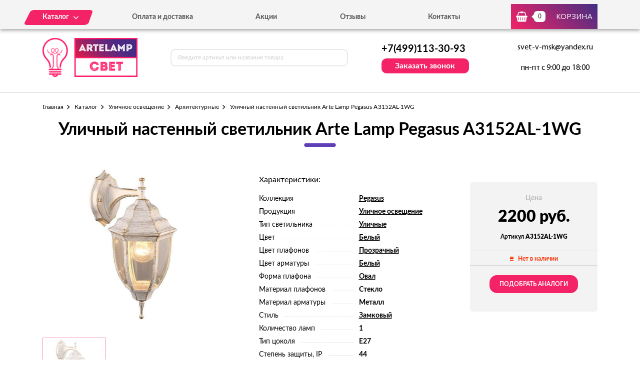

--- FILE ---
content_type: text/html; charset=UTF-8
request_url: https://artelamp-svet.ru/tovar/a3152al-1wg-ulichnyi-nastennyi-svetilnik-arte-lamp-pegasus-a3152al-1wg
body_size: 6288
content:
<!DOCTYPE html>
<html lang="ru">
<head>
  <meta charset="utf-8">

  <title>Уличный настенный светильник Arte Lamp Pegasus A3152AL-1WG - можно купить по цене 2200 руб. в нашем интернет-магазине с доставкой от 0 руб.</title>
  <meta name="description" content="Уличный настенный светильник Arte Lamp Pegasus A3152AL-1WG" />
  <meta name="keywords" content="Уличный настенный светильник Arte Lamp Pegasus A3152AL-1WG" />

  <link rel="shortcut icon" href="/img/favicon.ico" type="image/x-icon">
  <meta http-equiv="X-UA-Compatible" content="IE=edge">
  <meta name="viewport" content="width=device-width, initial-scale=1, maximum-scale=1">
  <meta name = "format-detection" content = "telephone=no">
  <link href="https://fonts.googleapis.com/css?family=Montserrat:400,600,700,800|Open+Sans|Roboto&amp;subset=cyrillic" rel="stylesheet">
  <link rel="stylesheet" href="/libs/fancybox/jquery.fancybox.css">
  <link rel="stylesheet" href="/libs/swiper/swiper.css">
  <link rel="stylesheet" href="/libs/jquery-ui/jquery-ui.min.css">
  <link rel="stylesheet" href="/libs/jQueryFormStylerMaster/jquery.formstyler.css">
  <link rel="stylesheet" href="/css/normalize.css">
  <link rel="stylesheet" href="/css/fonts.css">
  <link rel="stylesheet" href="/css/main.css">
</head><body>

<div class="site-wrap">
    <header class="main-header">
        <div class="main-header-wrap1">
            <div class="container">
                <div class="main-header-flex-container1">
                    <nav class="main-header-nav"><ul class="main-header-list" id="menu1"><li class="link-menu"><a href='/katalog' class=""><span>Каталог</span></a><ul style="display: none" class="hidden_list1 menu-style1"><li><a href='/katalog/bra-i-podsvetki' class="">Бра и подсветки</a></li><li><a href='/katalog/lyustry' class="">Люстры</a></li><li><a href='/katalog/nastolnye-lampy' class="">Настольные лампы</a></li><li><a href='/katalog/svetilniki' class="">Светильники</a></li><li><a href='/katalog/spoty' class="">Споты</a></li><li><a href='/katalog/torshery' class="">Торшеры</a></li><li><a href='/katalog/ulichnoe-osveshchenie' class="">Уличное освещение</a></li></ul></li><li><a href='/oplata-i-dostavka' class="">Оплата и доставка</a></li><li><a href='/akcii' class="">Акции</a></li><li><a href='/otzyvy' class="">Отзывы</a></li><li><a href='/kontakty' class="">Контакты</a></li></ul></nav>
                    <div class="main-header-bascket-wrap">
                        <a href="/cart" class="main-header-bascket fancybox">
                            <b id="top_basket">0</b>
                            <span>Корзина</span>
                        </a>
                    </div>
                    <div class="menuToggle"></div>
                </div>
            </div>
            <div class="menu"><ul class="menu-list1"><li><a href='/katalog' class="mobdop ">Каталог</a><ul class="menu-list2"><li><a href='/katalog/bra-i-podsvetki' class="">Бра и подсветки</a></li><li><a href='/katalog/lyustry' class="">Люстры</a></li><li><a href='/katalog/nastolnye-lampy' class="">Настольные лампы</a></li><li><a href='/katalog/svetilniki' class="">Светильники</a></li><li><a href='/katalog/spoty' class="">Споты</a></li><li><a href='/katalog/torshery' class="">Торшеры</a></li><li><a href='/katalog/ulichnoe-osveshchenie' class="">Уличное освещение</a></li></ul></li><li><a href='/oplata-i-dostavka' class="">Оплата и доставка</a></li><li><a href='/akcii' class="">Акции</a></li><li><a href='/otzyvy' class="">Отзывы</a></li><li><a href='/kontakty' class="">Контакты</a></li></ul></div>
        </div>
        <div class="main-header-wrap2">
            <div class="container">
                <div class="main-header-flex-container2">
                    <a href="/" class="main-header-logo">
                        <img src="/images/info/logo_1575984690.png" alt="Логотип">
                    </a>
                    <div class="main-header-serch">
                        <form action="/search" class="main-header-search-form" method="GET" id="topcleversearch">
                            <input type="search" name="q" id="queryfastclever" placeholder="Введите артикул или название товара">
                            <button class="search-btn" type="submit"></button>
                        </form>
                    </div>
                    <div class="main-header-feedback">
                        <div class="main-header-feedback-wrap1">
                            <a href="tel:+7(499)113-30-93" class="main-header-tel">+7(499)113-30-93</a>
                        </div>
                        <div class="main-header-feedback-wrap2">
                            <a data-fancybox data-src="#popup-feedback-fancybox" class="btn1">Заказать звонок</a>
                        </div>
                    </div>
                    <div class="main-header-info">
                        <a href="mailto:svet-v-msk@yandex.ru">svet-v-msk@yandex.ru</a>
                        <span>пн-пт с 9:00 до 18:00</span>
                    </div>
                </div>
            </div>
        </div>
    </header>    <main>
        <section class="product">
    <div class="container">
        <ul class="breadcrumbs-list">
<li><a href="/">Главная</a></li><li><a href="/katalog" title="">Каталог</a></li><li><a href="/katalog/ulichnoe-osveshchenie" title="Уличное освещение, Уличное освещение цена, Уличное освещение купить, Уличное освещение недорого">Уличное освещение</a></li><li><a href="/katalog/arhitekturnye" title="Архитектурные, Архитектурные цена, Архитектурные купить, Архитектурные недорого">Архитектурные</a></li><li>Уличный настенный светильник Arte Lamp Pegasus A3152AL-1WG</li></ul>        <h1>Уличный настенный светильник Arte Lamp Pegasus A3152AL-1WG</h1>
        <div class="product-flex-wrap">
            <div class="product-wrap1">
                <div class="product-tabs-wrap"><div style="" class="product-tab block_content1" id="product-tab1">
                        <img src="/images/tovars/1256/d2936b2ac9ecd9b4d4ded46eb8cfd170.jpeg" alt="Фото">
                    </div></div>
                <ul class="tab_list1"><li><a class="active" data-src="#product-tab1">
                            <img src="/images/tovars/1256/small_d2936b2ac9ecd9b4d4ded46eb8cfd170.jpeg" alt="Фото">
                        </a></li></ul>
            </div>            <div class="product-wrap2">
                <span class="text3">Характеристики:</span>
                <ul class="product-list1">
                    <li><span>Коллекция</span><i></i><b><a href="/tovary/kollekciya/pegasus">Pegasus</a></b></li><li><span>Продукция</span><i></i><b><a href="/tovary/produkciya/ulichnoe-osveshchenie">Уличное освещение</a></b></li><li><span>Тип светильника</span><i></i><b><a href="/tovary/tip-svetilnika/ulichnye">Уличные</a></b></li><li><span>Цвет</span><i></i><b><a href="/tovary/cvet/belyi">Белый</a></b></li><li><span>Цвет плафонов</span><i></i><b><a href="/tovary/cvet-plafonov/prozrachnyi">Прозрачный</a></b></li><li><span>Цвет арматуры</span><i></i><b><a href="/tovary/cvet-armatury/belyi">Белый</a></b></li><li><span>Форма плафона</span><i></i><b><a href="/tovary/forma-plafona/oval">Овал</a></b></li><li><span>Материал плафонов</span><i></i><b>Стекло</b></li><li><span>Материал арматуры</span><i></i><b>Металл</b></li><li><span>Стиль</span><i></i><b><a href="/tovary/stil/zamkovyi">Замковый</a></b></li><li><span>Количество ламп</span><i></i><b>1</b></li><li><span>Тип цоколя</span><i></i><b>E27</b></li><li><span>Степень защиты, IP</span><i></i><b>44</b></li><li><span>Виды материалов</span><i></i><b>Металлические</b></li>                </ul>
            </div>
            <input type="hidden" id="price_am_1256" value="2200">
            <div class="product-wrap3">
                <span class="text1">Цена</span>
                                <b>2200 руб.</b>
                <i>Артикул <strong>A3152AL-1WG</strong></i>
                <div class="product-availability off">
                    <span>Нет в наличии</span>
                </div>
                                    <a class="btn3" onclick="find_similar(1256);">Подобрать аналоги</a>
                            </div>
        </div>

        <div id="similar_div"></div>

        <div class="product-tab-wrap">
            <ul class="tab_list2">
                <li>
                    <a class="active" data-src="#product-tab-info1">Характеристики</a>
                </li>
                <li>
                    <a data-src="#product-tab-info2">описание товара</a>
                </li>
            </ul>
            <div class="product-tab-info-wrap">
                <div class="product-tab-info product-tab-info-1 block_content2" id="product-tab-info1">
                    <ul class="product-tab-info-list">
                        <li><span>Производитель</span><b>Arte Lamp</b></li><li><span>Страна-производитель</span><b>Италия</b></li><li><span>Коллекция</span><b><a href="/tovary/kollekciya/pegasus">Pegasus</a></b></li><li><span>Продукция</span><b><a href="/tovary/produkciya/ulichnoe-osveshchenie">Уличное освещение</a></b></li><li><span>Тип светильника</span><b><a href="/tovary/tip-svetilnika/ulichnye">Уличные</a></b></li><li><span>Цвет</span><b><a href="/tovary/cvet/belyi">Белый</a></b></li><li><span>Цвет плафонов</span><b><a href="/tovary/cvet-plafonov/prozrachnyi">Прозрачный</a></b></li><li><span>Цвет арматуры</span><b><a href="/tovary/cvet-armatury/belyi">Белый</a></b></li><li><span>Форма плафона</span><b><a href="/tovary/forma-plafona/oval">Овал</a></b></li><li><span>Материал плафонов</span><b>Стекло</b></li><li><span>Материал арматуры</span><b>Металл</b></li><li><span>Стиль</span><b><a href="/tovary/stil/zamkovyi">Замковый</a></b></li><li><span>Ширина, мм</span><b>160</b></li><li><span>Высота, мм</span><b>360</b></li><li><span>Глубина, мм</span><b>180</b></li><li><span>Количество ламп</span><b>1</b></li><li><span>Тип лампочки (основной)</span><b>Накаливания</b></li><li><span>Мощность лампы, W</span><b>60</b></li><li><span>Общая мощность, W</span><b>60</b></li><li><span>Напряжение, V</span><b>230</b></li><li><span>Площадь освещения, м2</span><b>3,4</b></li><li><span>Тип цоколя</span><b>E27</b></li><li><span>Степень защиты, IP</span><b>44</b></li><li><span>Виды материалов</span><b>Металлические</b></li>                    </ul>
                </div>
                <div style="display: none;" class="product-tab-info product-tab-info-2 block_content2" id="product-tab-info2">
                    <center>
В интернет-магазине Artelamp-svet.ru Вы можете приобрести продукцию итальянского известного бренда Arte Lamp.

Уличный светильник Arte Lamp A3152AL-1WG – признанная модель стиля “Замковый“. 

Относится к образцовой коллекции Pegasus.  Искусный уличный светильник Arte Lamp A3152AL-1WG подойдет для разных интерьеров. Для долгой работы устройства, Arte Lamp рекомендует использовать лампы с цоколем E27. 

Главным цветом данного роскошного светильника является – белый. Плафоны сделаны из материала – стекло. Арматура выполнена мастерски и прослужит длительно, ведь сделана из металла.  

Вы можете приобрести уличный светильник Arte Lamp A3152AL-1WG по приемлемой цене – всего 2200 рублей!

Более 1000 довольных клиентов! Высокое качество продукции!
</center>                 </div>
            </div>
        </div>

                <div class="product-title">Похожие товары</div>
        <div class="product-slider">
            <div class="swiper-container swiper-container2">
                <div class="swiper-wrapper">

                    <div class="swiper-slide">
								<div class="goods-item">
									<div class="goods-img">
										<img data-src="/images/tovars/1257/small_5614f4824d4b19e5962801bded4875d6.jpeg" src="/images/tovars/nofoto.png" alt="Фото товара">
										<a data-fancybox data-src="#popup-view-fancybox" onclick="setfast(1257);">
											<span>Быстрый просмотр</span>
										</a>
									</div>
									<div class="goods-text">
										<div class="goods-text-wrap1">
											<h3><a href="/tovar/a3151so-1wg-ulichnyi-podvesnoi-svetilnik-arte-lamp-pegasus-a3151so-1wg">Уличный подвесной светильник Arte Lamp Pegasus A3151SO-1WG</a></h3>
											<b>2330</b>
											<div class="goods-availability goods-availability-off">
												Нет в наличии
											</div>
											<div class="goods-btn-wrap1"><a class="btn3 nss" onclick="set_similar('a3151so-1wg-ulichnyi-podvesnoi-svetilnik-arte-lamp-pegasus-a3151so-1wg');">Подобрать аналоги</a></div>
										</div>
										<div class="goods-text-wrap2">
											<div class="goods-btn-wrap2">
												
											</div>
										</div>
									</div>
								</div>
							</div><div class="swiper-slide">
								<div class="goods-item">
									<div class="goods-img">
										<img data-src="/images/tovars/1258/small_6470e4c6393b507120fa20e08607d65e.jpeg" src="/images/tovars/nofoto.png" alt="Фото товара">
										<a data-fancybox data-src="#popup-view-fancybox" onclick="setfast(1258);">
											<span>Быстрый просмотр</span>
										</a>
									</div>
									<div class="goods-text">
										<div class="goods-text-wrap1">
											<h3><a href="/tovar/a3151so-1bn-ulichnyi-podvesnoi-svetilnik-arte-lamp-pegasus-a3151so-1bn">Уличный подвесной светильник Arte Lamp Pegasus A3151SO-1BN</a></h3>
											<b>2790</b>
											<div class="goods-availability goods-availability-off">
												Нет в наличии
											</div>
											<div class="goods-btn-wrap1"><a class="btn3 nss" onclick="set_similar('a3151so-1bn-ulichnyi-podvesnoi-svetilnik-arte-lamp-pegasus-a3151so-1bn');">Подобрать аналоги</a></div>
										</div>
										<div class="goods-text-wrap2">
											<div class="goods-btn-wrap2">
												
											</div>
										</div>
									</div>
								</div>
							</div><div class="swiper-slide">
								<div class="goods-item">
									<div class="goods-img">
										<img data-src="/images/tovars/1259/small_8f88d51c3b2f2aee72b78e3da782158e.jpeg" src="/images/tovars/nofoto.png" alt="Фото товара">
										<a data-fancybox data-src="#popup-view-fancybox" onclick="setfast(1259);">
											<span>Быстрый просмотр</span>
										</a>
									</div>
									<div class="goods-text">
										<div class="goods-text-wrap1">
											<h3><a href="/tovar/a3121pf-1bn-ulichnyi-svetilnik-arte-lamp-pegasus-a3121pf-1bn">Уличный светильник Arte Lamp Pegasus A3121PF-1BN</a></h3>
											<b>2990</b>
											<div class="goods-availability goods-availability-off">
												Нет в наличии
											</div>
											<div class="goods-btn-wrap1"><a class="btn3 nss" onclick="set_similar('a3121pf-1bn-ulichnyi-svetilnik-arte-lamp-pegasus-a3121pf-1bn');">Подобрать аналоги</a></div>
										</div>
										<div class="goods-text-wrap2">
											<div class="goods-btn-wrap2">
												
											</div>
										</div>
									</div>
								</div>
							</div><div class="swiper-slide">
								<div class="goods-item">
									<div class="goods-img">
										<img data-src="/images/tovars/1260/small_3cccf11db6201fb0ad13ae409becd742.jpeg" src="/images/tovars/nofoto.png" alt="Фото товара">
										<a data-fancybox data-src="#popup-view-fancybox" onclick="setfast(1260);">
											<span>Быстрый просмотр</span>
										</a>
									</div>
									<div class="goods-text">
										<div class="goods-text-wrap1">
											<h3><a href="/tovar/a3161pa-1bn-ulichnyi-svetilnik-arte-lamp-memphis-a3161pa-1bn">Уличный светильник Arte Lamp Memphis A3161PA-1BN</a></h3>
											<b>4800</b>
											<div class="goods-availability goods-availability-off">
												Нет в наличии
											</div>
											<div class="goods-btn-wrap1"><a class="btn3 nss" onclick="set_similar('a3161pa-1bn-ulichnyi-svetilnik-arte-lamp-memphis-a3161pa-1bn');">Подобрать аналоги</a></div>
										</div>
										<div class="goods-text-wrap2">
											<div class="goods-btn-wrap2">
												
											</div>
										</div>
									</div>
								</div>
							</div><div class="swiper-slide">
								<div class="goods-item">
									<div class="goods-img">
										<img data-src="/images/tovars/1261/small_de0654daf4292826ee4fbf40cb84741b.jpeg" src="/images/tovars/nofoto.png" alt="Фото товара">
										<a data-fancybox data-src="#popup-view-fancybox" onclick="setfast(1261);">
											<span>Быстрый просмотр</span>
										</a>
									</div>
									<div class="goods-text">
										<div class="goods-text-wrap1">
											<h3><a href="/tovar/a3121pf-1wg-ulichnyi-svetilnik-arte-lamp-pegasus-a3121pf-1wg">Уличный светильник Arte Lamp Pegasus A3121PF-1WG</a></h3>
											<b>2990</b>
											<div class="goods-availability goods-availability-off">
												Нет в наличии
											</div>
											<div class="goods-btn-wrap1"><a class="btn3 nss" onclick="set_similar('a3121pf-1wg-ulichnyi-svetilnik-arte-lamp-pegasus-a3121pf-1wg');">Подобрать аналоги</a></div>
										</div>
										<div class="goods-text-wrap2">
											<div class="goods-btn-wrap2">
												
											</div>
										</div>
									</div>
								</div>
							</div><div class="swiper-slide">
								<div class="goods-item">
									<div class="goods-img">
										<img data-src="/images/tovars/1262/small_0b016d5195a43d4cc37865eb8c42f26b.jpeg" src="/images/tovars/nofoto.png" alt="Фото товара">
										<a data-fancybox data-src="#popup-view-fancybox" onclick="setfast(1262);">
											<span>Быстрый просмотр</span>
										</a>
									</div>
									<div class="goods-text">
										<div class="goods-text-wrap1">
											<h3><a href="/tovar/a3151pa-1bn-ulichnyi-svetilnik-arte-lamp-pegasus-a3151pa-1bn">Уличный светильник Arte Lamp Pegasus A3151PA-1BN</a></h3>
											<b>6150</b>
											<div class="goods-availability goods-availability-off">
												Нет в наличии
											</div>
											<div class="goods-btn-wrap1"><a class="btn3 nss" onclick="set_similar('a3151pa-1bn-ulichnyi-svetilnik-arte-lamp-pegasus-a3151pa-1bn');">Подобрать аналоги</a></div>
										</div>
										<div class="goods-text-wrap2">
											<div class="goods-btn-wrap2">
												
											</div>
										</div>
									</div>
								</div>
							</div><div class="swiper-slide">
								<div class="goods-item">
									<div class="goods-img">
										<img data-src="/images/tovars/1263/small_9f196241e084b4c3058f45217307023c.jpeg" src="/images/tovars/nofoto.png" alt="Фото товара">
										<a data-fancybox data-src="#popup-view-fancybox" onclick="setfast(1263);">
											<span>Быстрый просмотр</span>
										</a>
									</div>
									<div class="goods-text">
										<div class="goods-text-wrap1">
											<h3><a href="/tovar/a3151pa-1wg-ulichnyi-svetilnik-arte-lamp-pegasus-a3151pa-1wg">Уличный светильник Arte Lamp Pegasus A3151PA-1WG</a></h3>
											<b>5450</b>
											<div class="goods-availability goods-availability-off">
												Нет в наличии
											</div>
											<div class="goods-btn-wrap1"><a class="btn3 nss" onclick="set_similar('a3151pa-1wg-ulichnyi-svetilnik-arte-lamp-pegasus-a3151pa-1wg');">Подобрать аналоги</a></div>
										</div>
										<div class="goods-text-wrap2">
											<div class="goods-btn-wrap2">
												
											</div>
										</div>
									</div>
								</div>
							</div><div class="swiper-slide">
								<div class="goods-item">
									<div class="goods-img">
										<img data-src="/images/tovars/1292/small_175a1254c52428ae1516e438b627f965.jpeg" src="/images/tovars/nofoto.png" alt="Фото товара">
										<a data-fancybox data-src="#popup-view-fancybox" onclick="setfast(1292);">
											<span>Быстрый просмотр</span>
										</a>
									</div>
									<div class="goods-text">
										<div class="goods-text-wrap1">
											<h3><a href="/tovar/a5158in-1gy-ulichnyi-svetilnik-arte-lamp-brick-a5158in-1gy">Уличный светильник Arte Lamp Brick A5158IN-1GY</a></h3>
											<b>1390</b>
											<div class="goods-availability goods-availability-off">
												Нет в наличии
											</div>
											<div class="goods-btn-wrap1"><a class="btn3 nss" onclick="set_similar('a5158in-1gy-ulichnyi-svetilnik-arte-lamp-brick-a5158in-1gy');">Подобрать аналоги</a></div>
										</div>
										<div class="goods-text-wrap2">
											<div class="goods-btn-wrap2">
												
											</div>
										</div>
									</div>
								</div>
							</div><div class="swiper-slide">
								<div class="goods-item">
									<div class="goods-img">
										<img data-src="/images/tovars/1293/small_8c5a6a748263c05bfaec92982dbd56b5.jpeg" src="/images/tovars/nofoto.png" alt="Фото товара">
										<a data-fancybox data-src="#popup-view-fancybox" onclick="setfast(1293);">
											<span>Быстрый просмотр</span>
										</a>
									</div>
									<div class="goods-text">
										<div class="goods-text-wrap1">
											<h3><a href="/tovar/a5158in-1wh-ulichnyi-svetilnik-arte-lamp-brick-a5158in-1wh">Уличный светильник Arte Lamp Brick A5158IN-1WH</a></h3>
											<b>840</b>
											<div class="goods-availability goods-availability-off">
												Нет в наличии
											</div>
											<div class="goods-btn-wrap1"><a class="btn3 nss" onclick="set_similar('a5158in-1wh-ulichnyi-svetilnik-arte-lamp-brick-a5158in-1wh');">Подобрать аналоги</a></div>
										</div>
										<div class="goods-text-wrap2">
											<div class="goods-btn-wrap2">
												
											</div>
										</div>
									</div>
								</div>
							</div><div class="swiper-slide">
								<div class="goods-item">
									<div class="goods-img">
										<img data-src="/images/tovars/1294/small_e92ea2e30768f2fda96f7e9eba39c6eb.jpeg" src="/images/tovars/nofoto.png" alt="Фото товара">
										<a data-fancybox data-src="#popup-view-fancybox" onclick="setfast(1294);">
											<span>Быстрый просмотр</span>
										</a>
									</div>
									<div class="goods-text">
										<div class="goods-text-wrap1">
											<h3><a href="/tovar/a5158in-1bk-ulichnyi-svetilnik-arte-lamp-brick-a5158in-1bk">Уличный светильник Arte Lamp Brick A5158IN-1BK</a></h3>
											<b>1390</b>
											<div class="goods-availability goods-availability-off">
												Нет в наличии
											</div>
											<div class="goods-btn-wrap1"><a class="btn3 nss" onclick="set_similar('a5158in-1bk-ulichnyi-svetilnik-arte-lamp-brick-a5158in-1bk');">Подобрать аналоги</a></div>
										</div>
										<div class="goods-text-wrap2">
											<div class="goods-btn-wrap2">
												
											</div>
										</div>
									</div>
								</div>
							</div>
                </div>
            </div>
            <div class="swiper-button-next swiper-button-next2 swiper-button-next-style-1"></div>
            <div class="swiper-button-prev swiper-button-prev2 swiper-button-prev-style-1"></div>
        </div>
        
                
    </div>
</section>

<script type="text/javascript">

    window.dataLayer = window.dataLayer || [];

    dataLayer.push({
        "ecommerce": {
            "detail": {
                "products": [
                    {
                        "id": "A3152AL-1WG",
                        "name" : "Уличный настенный светильник Arte Lamp Pegasus A3152AL-1WG",
                        "price": 2200,
                        "category": "Архитектурные",
                    }
                ]
            }
        }
    });

</script>        <section class="feedback" style="background:url('/images/info/question_1557913030.jpg') center no-repeat;background-size:cover">
            <div class="container">
                <h2>
                    <b>Остались вопросы?</b>
                    <span>Напишите нам, и мы с радостью на них ответим</span>
                </h2>
                <p>Наши специалисты помогут грамотными советами по выбору именно того освещения, которое подойдет вашему помещению больше всего.</p>
                <form class="feedback-form">
                    <div class="feedback-form-wrap">
                        <input class="input" type="text" placeholder="Имя" id="feedback_bottom_name">
                        <input class="input" type="tel" placeholder="Телефон" id="feedback_bottom_phone">
                        <input type="hidden" id="feedback_bottom_url" value="/tovar/a3152al-1wg-ulichnyi-nastennyi-svetilnik-arte-lamp-pegasus-a3152al-1wg">
                    </div>
                    <button type="button" class="btn5" onclick="send_bottom();">Отправить</button>
                </form>
                <p class="rules">Нажимая на данную кнопку, Вы соглашаетесь с <a href="/soglashenie" target="_blank">условиями обработки персональных данных</a>.</p>
                <p id="feedback_bottom_div"></p>
            </div>
        </section>    </main>
    <footer class="main-footer">
        <div class="container">
            <div class="main-footer-wrap1">
                <div class="main-footer-wrap3">
                    <div class="main-footer-logo-wrap">
                        <a href="/" class="main-footer-logo">
							<span class="main-footer-img">
								<img src="/images/info/logo_1575984690.png" alt="Логотип">
							</span>
							<span class="main-footer-text">
								<b>Интернет-магазин светильников</b>
							</span>
                        </a>
                    </div>
                    <nav class="main-footer-nav">
                        <b>Каталог</b><ul class="main-footer-list"><li><a href='/katalog/bra-i-podsvetki' class="">Бра и подсветки</a></li><li><a href='/katalog/lyustry' class="">Люстры</a></li><li><a href='/katalog/svetilniki' class="">Светильники</a></li><li><a href='/soglashenie' class="">Соглашение</a></li></ul></nav>
                </div>
                <div class="main-footer-wrap4">
                    <div class="main-footer-social-wrap">
                        <b></b>
                        <ul class="main-footer-social-list">
                            
                            
                        </ul>
                    </div>
                    <div class="main-footer-contacts">
                        <a href="tel:+7(499)113-30-93" class="main-footer-tel">+7(499)113-30-93</a>
                        <a data-fancybox data-src="#popup-feedback-fancybox" class="btn6">Заказать звонок</a>
                    </div>
                </div>
            </div>
            <div class="main-footer-wrap2">
                <p>Copyright ©  2015 - 2026 г.</p>
            </div>
        </div>
    </footer></div>

<div class="toTop-wrap">
    <div id="toTop">
        <div class="toTop-img">
            <svg xmlns="https://www.w3.org/2000/svg" xmlns:xlink="https://www.w3.org/1999/xlink" width="24" height="36" viewBox="0 0 24 36"><defs><path id="i13fa" d="M1566.79 6597.003v-18.882H1573L1561 6560.996l-12.001 17.125h6.211v18.882z"/></defs><g><g transform="translate(-1549 -6561)"><use fill="#f42267" xlink:href="#i13fa"/></g></g></svg>
        </div>
    </div>
</div>

<div class="hidden">
    <div class="popup-view" id="popup-view-fancybox"></div>
    <div class="popup-bascket" id="popup-basket-fancybox"></div>
    <div class="popup-bascket oneclick" id="popup-oneclick-fancybox"></div>
    <div class="popup-bascket feedback_up" id="popup-feedback-fancybox">
        <h2>Обратный звонок</h2>
        <div class="popup-bascket-wrap">
            <div class="popup-bascket-text">
                <label>Телефон *</label>
                <input type="tel" id="feedback_up_phone" value="">
                <label>Имя</label>
                <input type="text" id="feedback_up_name" value="">
                <label><input type="checkbox" id="feedback_up_rule" checked> согласен(на) на <a href="/soglashenie" target="_blank">обработку данных</a></label>
                <input type="hidden" id="feedback_up_url" value="/tovar/a3152al-1wg-ulichnyi-nastennyi-svetilnik-arte-lamp-pegasus-a3152al-1wg">
                <p id="feedback_up_div"></p>
            </div>
        </div>
        <div class="popup-bascket-link-wrap">
            <a class="popup-bascket-link2" onclick="send_up();">отправить</a>
        </div>
    </div>
</div>

    <script src="/libs/jquery/jquery-1.11.2.min.js"></script>
    <script src="/libs/jquery-ui/jquery-ui.min.js"></script>
    <script src="/libs/swiper/swiper.min.js"></script>
    <script src="/libs/mask/jquery.inputmask.bundle.min.js"></script>
    <script src="/libs/fancybox/jquery.fancybox.min.js"></script>
    <script src="/libs/jQueryFormStylerMaster/jquery.formstyler.min.js"></script>
    <script src="/js/jquery.unveil.js"></script>
    <script src="/js/jquery.autocomplete.js"></script>
    <script src="/js/jquery.ui.touch-punch.min.js"></script>
    <script src="/js/common.js"></script>

<!-- Yandex.Metrika counter -->
<script type="text/javascript" >
   (function(m,e,t,r,i,k,a){m[i]=m[i]||function(){(m[i].a=m[i].a||[]).push(arguments)};
   m[i].l=1*new Date();k=e.createElement(t),a=e.getElementsByTagName(t)[0],k.async=1,k.src=r,a.parentNode.insertBefore(k,a)})
   (window, document, "script", "https://mc.yandex.ru/metrika/tag.js", "ym");

   ym(53720350, "init", {
        clickmap:true,
        trackLinks:true,
        accurateTrackBounce:true,
        webvisor:true,
        ecommerce:"dataLayer"
   });
</script>
<noscript><div><img src="https://mc.yandex.ru/watch/53720350" style="position:absolute; left:-9999px;" alt="" /></div></noscript>
<!-- /Yandex.Metrika counter -->
</body>
</html>

--- FILE ---
content_type: application/javascript
request_url: https://artelamp-svet.ru/js/common.js
body_size: 6080
content:
$(document).ready(function() {

	$('[data-fancybox]').fancybox({touch:false});

	if ($(".swiper-container1").length > 0) {
		var swiper = new Swiper('.swiper-container1', {
			navigation: {
				nextEl: '.swiper-button-next1',
				prevEl: '.swiper-button-prev1',
			},
			slidesPerView: 3,
			spaceBetween: 21,
			breakpoints: {
				1000: {
					slidesPerView: 2,
					spaceBetween: 10
				},
				750: {
					slidesPerView: 1,
					spaceBetween: 0
				}
			}
		});
	}

	if ($(".swiper-container2").length > 0) {
		var swiper = new Swiper('.swiper-container2', {
			navigation: {
				nextEl: '.swiper-button-next2',
				prevEl: '.swiper-button-prev2',
			},
			slidesPerView: 5,
			spaceBetween: 10,
			breakpoints: {
				1120: {
					slidesPerView: 4,
					spaceBetween: 10
				},
				950: {
					slidesPerView: 3,
					spaceBetween: 10
				},
				750: {
					slidesPerView: 2,
					spaceBetween: 10
				},
				500: {
					slidesPerView: 1,
					spaceBetween: 10
				}
			}
		});
	}

	// Стилизация селектов
	(function($) {
	$(function() {
	  $('select').styler();
	});
	})(jQuery);

	// Маска для формы телефона
    $("input[type='tel']").inputmask({"mask": "+7 (999) 999-9999"});
    // <input type="tel" placeholder="+7 (___) ___-___" name="tel">

	// Скрыть - раскрыть блок
	$('.menuToggle').on('click', function() {
	   $(this).addClass('active');

       $('.menu').slideToggle(300, function(){
           
            if( $(this).css('display') === "none"){
                $(this).removeAttr('style');
                $('.menuToggle').removeClass('active');
            }
            // if( $(this).css('display') === "block"){
            //     $(this).css('display', 'flex');
            // }

       });
    });

	// аккордеон
	$(".open_toggle").on('click', function(e) {
        e.preventDefault();
        if($(this).next("div").is(":visible")){
            $(this).next("div").slideUp(200);
            $(this).removeClass("active");
        } else {
            $(".block_toggle").slideUp(200);
            $(this).next("div").slideDown(200);
            $(this).parents().siblings().children(".open_toggle").removeClass("active");
            $(this).addClass("active");
        }
    });

	// аккордеон
	$(".open_toggle1").on('click', function(e) {
        e.preventDefault();
        if($(this).next("div").is(":visible")){
            $(this).next("div").slideUp(200);
            $(this).removeClass("active");
        } else {
            //$(".block_toggle1").slideUp(200);
            $(this).next("div").slideDown(200);
            //$(this).parents().siblings().children(".open_toggle1").removeClass("active");
            $(this).addClass("active");
        }
    });


	// Меню для сайта
	  $('#menu1 li').hover(function () {
	     clearTimeout($.data(this,'timer'));
	     $('.hidden_list1',this).stop(true,true).fadeIn(600);
	  }, function () {
	    $.data(this,'timer', setTimeout($.proxy(function() {
	      $('.hidden_list1',this).stop(true,true).fadeOut(600);
	    }, this), 100));
	  });

	  // Меню для сайта
	  	  $('#menu1 li ul li').hover(function () {
	  	     clearTimeout($.data(this,'timer'));
	  	     $('.hidden_list2',this).stop(true,true).fadeIn(600);
	  	  }, function () {
	  	    $.data(this,'timer', setTimeout($.proxy(function() {
	  	      $('.hidden_list2',this).stop(true,true).fadeOut(600);
	  	    }, this), 100));
	  	  });


// табы
  	$('ul.tab_list a').click(function(e) {
        e.preventDefault();
        $('ul.tab_list .active').removeClass('active');
        $(this).addClass('active');
        var tab = $(this).attr('data-src');
        $('.block_content').not(tab).css({'display':'none'});
        $(tab).fadeIn(400);
		$(".goods-img img").unveil(200);
    });

// табы
  	$('ul.tab_list1 a').click(function(e) {
        e.preventDefault();
        $('ul.tab_list1 .active').removeClass('active');
        $(this).addClass('active');
        var tab = $(this).attr('data-src');
        $('.block_content1').not(tab).css({'display':'none'});
        $(tab).fadeIn(400);
    });

// табы
  	$('ul.tab_list2 a').click(function(e) {
        e.preventDefault();
        $('ul.tab_list2 .active').removeClass('active');
        $(this).addClass('active');
        var tab = $(this).attr('data-src');
        $('.block_content2').not(tab).css({'display':'none'});
        $(tab).fadeIn(400);
    });


// Кнопка вверх
    $(window).scroll(function() {
	    if($(this).scrollTop() != 0) {
	    $('#toTop').fadeIn();
	    } else {
	    $('#toTop').fadeOut();
	    }
	});

	$('#toTop').click(function() {
	    $('body,html').animate({scrollTop:0},800);
	});


/*$('.minus').click(function () {
        var $input = $(this).parent().find('input');
        var count = parseInt($input.val()) - 1;
        count = count < 1 ? 1 : count;
        $input.val(count);
        $input.change();
        return false;
    });
    $('.plus').click(function () {
        var $input = $(this).parent().find('input');
        $input.val(parseInt($input.val()) + 1);
        $input.change();
        return false;
    });*/

	$('.inp_amm_tovar').bind("change keyup input", function()
	{
		var id = $(this).attr("id").replace("amount_onet_","");
		if(this.value == '' || this.value == 0) this.value = 1;
		if($("#maxamount_onet_"+id).val() != "-1" && parseInt(this.value) > parseInt($("#maxamount_onet_"+id).val())) this.value = $("#maxamount_onet_"+id).val();
		$("#tovar_det_sum").text("Итого: "+(parseFloat($("#price_am_"+id).val()) * this.value)+" руб.");
	});

	$('.quan_ch_lt').bind("change keyup input", function()
	{
		var id = $(this).attr("id").replace("amount_lt_","");
		if(this.value == '' || this.value == 0) this.value = 1;
		if($("#maxamount_lt_"+id).val() != "-1" && parseInt(this.value) > parseInt($("#maxamount_lt_"+id).val())) this.value = $("#maxamount_lt_"+id).val();
	});

	$('.quan_ch_liket').bind("change keyup input", function()
	{
		var id = $(this).attr("id").replace("amount_liket_","");
		if(this.value == '' || this.value == 0) this.value = 1;
		if($("#maxamount_liket_"+id).val() != "-1" && parseInt(this.value) > parseInt($("#maxamount_liket_"+id).val())) this.value = $("#maxamount_liket_"+id).val();
	});

	$('.inp_amm_basket').bind("change keyup input", function()
	{
		var id = $(this).attr("id").replace("amount_baskett_","");
		if(this.value == '' || this.value == 0) this.value = 1;
		if($("#maxamount_basket_"+id).val() != "-1" && parseInt(this.value) > parseInt($("#maxamount_basket_"+id).val())) this.value = $("#maxamount_basket_"+id).val();
		changeamountsystem(id,1);
	});

	/*$('.menu-list2 > li > span').on('click', f_acc);
	function f_acc(){
		$('.menu-list2 > li > span > .menu-list3').not($(this).next()).slideUp(500);
		$(this).next().slideToggle(500);
	}*/

	$('.menu-list1 a.mobdop').click(function (e)
	{
		e.preventDefault();

		if($(this).siblings(".menu-list2").css("display") == "none")
		{
			$(this).siblings(".menu-list2").slideToggle();
		}
		else {
			if($(this).attr('href') && $(this).attr('href') != "")
			{
				window.location.href = $(this).attr('href');
			}
			else {
				$(this).siblings(".menu-list2").slideToggle();
			}
		}
	});

	$('.menu-list1 a.mobdopdop').click(function (e)
	{
		e.preventDefault();

		if($(this).siblings(".menu-list3").css("display") == "none")
		{
			$(this).siblings(".menu-list3").slideToggle();
		}
		else {
			if($(this).attr('href') && $(this).attr('href') != "")
			{
				window.location.href = $(this).attr('href');
			}
			else {
				$(this).siblings(".menu-list3").slideToggle();
			}
		}
	});

	$( function() {

		if($("#amount1").length)
		{
			var minmin = parseInt($("#amount1").val().replace(' руб.',''));
			var maxmax = parseInt($("#amount2").val().replace(' руб.',''));

			$( "#slider-range" ).slider({
				range: true,
				min: minmin,
				max: maxmax,
				values: [ minmin, maxmax ],
				slide: function( event, ui ) {
					$("#amount1").val(ui.values[0] + " руб.");
					$("#amount2").val(ui.values[1] + " руб.");
				},
				change: function( event, ui ) {
					changefiltr("price");
				}
			});
			$("#amount1").val( $("#slider-range").slider("values", 0) + " руб.");
			$("#amount2").val( $("#slider-range").slider("values", 1) + " руб.");
		}

	  });

	if($('#queryfastclever').length)
	{
		$('#queryfastclever').autocomplete('/cleversearch',
			{
				delay:500,
				minChars:3,
				matchSubset:true,
				autoFill:false,
				matchContains:false,
				cacheLength:1,
				mustMatch: false,
				matchCase: true,
				selectFirst:false,
				formatItem:liFormat,
				width: 308,
			});
	}
	function liFormat (row)
	{
		var result = row[0];
		return result;
	}

	$('.sel_filtr').change(function (e){ changefiltr("select"); });

	if($('#sim_tovar_find').length)
	{
		find_similar($('#sim_tovar_find').val());
	}

});

function changefiltr(type)
{
	var checkselect = '';

	$('select.sel_filtr').each(function(){
		var id = $(this).attr("id").replace("sel_","");
		if(type != "clear") checkselect += id+':'+$(this).val()+',';
		else checkselect += id+':,';
	});

	var minstart = $(".value1").text(); var maxstart = $(".value5").text();
	var minaj = parseInt($("#amount1").val().replace(' руб.','')); var maxaj = parseInt($("#amount2").val().replace(' руб.',''));

	if(type == "clear"){ minstart = minaj = $("#min_clear").val(); maxstart = maxaj = $("#max_clear").val(); }

	$("#filtrdiv").addClass("wait");
	$.ajax({
		url: "/options/updatefiltr",
		type: "post",
		data: {"select":checkselect,"type":type,
			"minstart": minstart,
			"maxstart": maxstart,
			"min":minaj,"max":maxaj},
		success: function(data){
			$("#filtrdiv").html(data);
			$('select').styler();

			$('.sel_filtr').change(function (e){ changefiltr("select"); });

			var minmin = parseInt($(".value1").text()); var minset = parseInt($("#amount1").val().replace(' руб.',''));
			var maxmax = parseInt($(".value5").text()); var maxset = parseInt($("#amount2").val().replace(' руб.',''));

			$("#slider-range").slider({
				range: true,
				min: minmin,
				max: maxmax,
				values: [ minset, maxset ],
				slide: function( event, ui ) {
					$("#amount1").val(ui.values[0] + " руб.");
					$("#amount2").val(ui.values[1] + " руб.");
				},
				change: function( event, ui ) {
					changefiltr("price");
				}
			});

			$("#filtrdiv").removeClass("wait");
		}
	});
}


function setfiltr()
{
	if($("#tovars").length && $("#tovars").css("display") == "block"){ $("#tovars").addClass("wait"); }
	else { $("#tovars_filtr").addClass("wait"); }

	var checkselect = '';

	$('select.sel_filtr').each(function(){
		if($(this).val() != "")
		{
			checkselect += $(this).val()+',';
		}
	});

	$.ajax({
		url: "/options/filtr",
		type: "post",
		data: {"select":checkselect,"min":parseInt($("#amount1").val().replace(' руб.','')),"max":parseInt($("#amount2").val().replace(' руб.',''))},
		success: function(data){
			$("#tovars_filtr").html(data);
			if($("#tovars").length && $("#tovars").css("display") == "block"){ $("#tovars").css("display","none"); $("#tovars_filtr").css("display","block"); $("#tovars").removeClass("wait"); }
			if($("#tovars_filtr").css("display") == "none") $("#tovars_filtr").css("display","block");
			$('select').styler();

			$(".goods-img img").unveil(200);
			$('.quan_ch_lt').bind("change keyup input", function()
			{
				var id = $(this).attr("id").replace("amount_lt_","");
				if(this.value == '' || this.value == 0) this.value = 1;
				if($("#maxamount_lt_"+id).val() != "-1" && parseInt(this.value) > parseInt($("#maxamount_lt_"+id).val())) this.value = $("#maxamount_lt_"+id).val();
			});
			$('[data-fancybox]').fancybox({touch:false});

			$("#tovars_filtr").removeClass("wait");
		}
	});
}

function clearfiltr()
{
	changefiltr("clear");

	$("#tovars_filtr").css("display","none");
	$("#tovars").css("display","block");
	$("#tovars_filtr").html("");

	/*$('.sel_filtr').each(function () {
	 $(this).val('').trigger("liszt:updated");
	 });
	 $('select').styler('destroy');
	 $('select').styler();

	 $("#amount1").val($(".value1").text() + " руб.");
	 $("#amount2").val($(".value5").text() + " руб.");

	 var slider = $("#slider-range");
	 slider.slider("values", 0, $(".value1").text());
	 slider.slider("values", 1, $(".value5").text());*/
}


function getsizedgoodsfiltr() // ограничитель в фильтре
{
	param = 'size='+ $("#sizedselect").val();

	pages = "";
	selected = $("#tovars_set").find("ul.catalog-pagination-list .selected a").text();
	if(selected != "1") pages = "&page="+selected;

	var checkselect = '';

	$('select.sel_filtr').each(function(){
		if($(this).val() != "")
		{
			checkselect += $(this).val()+',';
		}
	});

	$.fn.yiiListView.update('tovars_set', {data:param, url:'/options/filtr?pricemin='+parseInt($("#amount1").val().replace(' руб.',''))+'&pricemax='+parseInt($("#amount2").val().replace(' руб.',''))+'&select='+checkselect+'&ajax=tovars_set'+pages});
}
function getsortedgoodsfiltr() // сортировка в фильтре
{
	param = 'sort='+ $("#sortedselect").val();

	pages = "";
	selected = $("#tovars_set").find("ul.catalog-pagination-list .selected a").text();
	if(selected != "1") pages = "&page="+selected;

	var checkselect = '';

	$('select.sel_filtr').each(function(){
		if($(this).val() != "")
		{
			checkselect += $(this).val()+',';
		}
	});

	$.fn.yiiListView.update('tovars_set', {data:param, url:'/options/filtr?pricemin='+parseInt($("#amount1").val().replace(' руб.',''))+'&pricemax='+parseInt($("#amount2").val().replace(' руб.',''))+'&select='+checkselect+'&ajax=tovars_set'+pages});
}

function getsizedgoods() // ограничитель в категориях, пересечениях
{
	$.ajax({
		url: "/categories/settovars",
		type: "post",
		data: {"size":$("#sizedselect").val(),"idcat":$("#idcat").val(),"urlcat":$("#urlcat").val(),"urlleft":$("#urlleft").val(),"page":$("#page").val()},
		success: function(data){
			$("#tovars").html(data);
			$('select').styler();
			$(".goods-img img").unveil(200);
			$('[data-fancybox]').fancybox({touch:false});
			$('.quan_ch_lt').bind("change keyup input", function()
			{
				var id = $(this).attr("id").replace("amount_lt_","");
				if(this.value == '' || this.value == 0) this.value = 1;
				if($("#maxamount_lt_"+id).val() != "-1" && parseInt(this.value) > parseInt($("#maxamount_lt_"+id).val())) this.value = $("#maxamount_lt_"+id).val();
			});
		}
	});
}

function getsortedgoods() // сортировка в категориях, пересечениях
{
	$.ajax({
		url: "/categories/settovars",
		type: "post",
		data: {"sort":$("#sortedselect").val(),"idcat":$("#idcat").val(),"urlcat":$("#urlcat").val(),"urlleft":$("#urlleft").val(),"page":$("#page").val()},
		success: function(data){
			$("#tovars").html(data);
			$('select').styler();
			$(".goods-img img").unveil(200);
			$('[data-fancybox]').fancybox({touch:false});
			$('.quan_ch_lt').bind("change keyup input", function()
			{
				var id = $(this).attr("id").replace("amount_lt_","");
				if(this.value == '' || this.value == 0) this.value = 1;
				if($("#maxamount_lt_"+id).val() != "-1" && parseInt(this.value) > parseInt($("#maxamount_lt_"+id).val())) this.value = $("#maxamount_lt_"+id).val();
			});
		}
	});
}

function set_similar(url)
{
	$.ajax({
		url: "/tovars/setsimilar",
		type: "post",
		success: function(data){
			setTimeout("document.location.href='/tovar/"+url+"'", 100);
		}
	});
}

function find_similar(idtovar)
{
	$('html, body').animate({ scrollTop: $("#similar_div").offset().top - 80 }, 500);
	$("#similar_div").addClass("wait"); $("#similar_div").addClass("with_goods");
	$.ajax({
		url: "/tovars/findsimilar",
		type: "post",
		data: {"id":idtovar},
		success: function(data){
			$("#similar_div").html(data);
			$("#similar_div").removeClass("wait");

			$(".goods-img img").unveil(200);
			$('[data-fancybox]').fancybox({touch:false});
			$('.quan_ch_lt').bind("change keyup input", function()
			{
				var id = $(this).attr("id").replace("amount_lt_","");
				if(this.value == '' || this.value == 0) this.value = 1;
				if($("#maxamount_lt_"+id).val() != "-1" && parseInt(this.value) > parseInt($("#maxamount_lt_"+id).val())) this.value = $("#maxamount_lt_"+id).val();
			});

			$('.sim_check').change(function (e){

				if($(this).prop("checked")){ $(this).siblings("span").addClass("b"); }
				else $(this).siblings("span").removeClass("b");

				if($("#sim_but").hasClass("not")){
					$("#sim_but").removeClass("not");
					$("#sim_but").attr("onClick","find_hand_similar("+idtovar+")");
				}
			});
		}
	});
}

function find_hand_similar(idtovar)
{
	var allvals = "";
	
	$('.sim_check').each(function(){
		if ($(this).prop("checked")){ allvals += $(this).val()+','; }
	});

	if(allvals != '')
	{
		$("#sim_find_div").addClass("wait");
		$.ajax({
			url: "/tovars/findhandsimilar",
			type: "post",
			data: {"id":idtovar,'select':allvals},
			success: function(data){
				$("#sim_find_div").html(data);
				$("#sim_find_div").removeClass("wait");

				$(".goods-img img").unveil(200);
				$('[data-fancybox]').fancybox({touch:false});
				$('.quan_ch_lt').bind("change keyup input", function()
				{
					var id = $(this).attr("id").replace("amount_lt_","");
					if(this.value == '' || this.value == 0) this.value = 1;
					if($("#maxamount_lt_"+id).val() != "-1" && parseInt(this.value) > parseInt($("#maxamount_lt_"+id).val())) this.value = $("#maxamount_lt_"+id).val();
				});
			}
		});
	}
	else {
		alert("Выберите хотя бы один параметр.");
	}
}

function setfast(id)
{
	$.ajax({
		url: "/tovars/setfast",
		type: "post",
		data: {"id":id},
		success: function(data){
			$("#popup-view-fancybox").html(data);
			$('[data-fancybox]').fancybox({touch:false});
			$('#amount_fastt_'+id).bind("change keyup input", function()
			{
				if(this.value == '' || this.value == 0) this.value = 1;
				if($("#maxamount_fastt_"+id).val() != "-1" && parseInt(this.value) > parseInt($("#maxamount_fastt_"+id).val())) this.value = $("#maxamount_fastt_"+id).val();
			});
		}
	});
}

function addtocart(id,amminp)
{
	var amm = 1;
	if($("#amount_"+amminp+"_"+id).length && $("#amount_"+amminp+"_"+id).val() > 0) { var amm = $("#amount_"+amminp+"_"+id).val(); }
	
	$.ajax({
		url: "/basket/addtocart",
		type: "post",
		dataType: 'json',
		data: {"id":id,"amount":amm},
		success: function(data){
			$("#popup-basket-fancybox").html(data.info);
			$("#top_basket").text(data.amount);

			$('#amount_addt_'+id).bind("change keyup input", function()
			{
				if(this.value == '' || this.value == 0) this.value = 1;
				if($("#maxamount_addt_"+id).val() != "-1" && parseInt(this.value) > parseInt($("#maxamount_addt_"+id).val())) this.value = $("#maxamount_addt_"+id).val();
				changeamountsystem(id,2);
			});

			ym(53720350, 'reachGoal', 'good_in_basket');
			window.dataLayer = window.dataLayer || [];

			dataLayer.push({
				"ecommerce": {
					"add": {
						"products": [
							{
								"id": data.articul,
								"name": data.name,
								"price": data.price,
								"category": data.cat,
								"quantity": data.quan
							}
						]
					}
				}
			});
		}
	});
}

function deletefrombasket(id)
{
	$.ajax({
		url:'/basket/deletefrombasket',
		type:'POST',
		data: {"id":id},
		dataType: 'json',
		success:function(data){
			$("#div_basket_"+id).remove();
			$("#top_basket").text(data.amount);
			$("#totalamm").text(data.amount);
			$("#totalsumm").text(data.fullsumm+" руб.");

			if(data.amount == 0)
			{
				$(".basketsection-wrap1").remove();
				$(".order").remove();
				$(".basketsection .container").append('<p style="text-align:center">Ваша корзина пуста.</p>');
			}

			window.dataLayer = window.dataLayer || [];

			dataLayer.push({
				"ecommerce": {
					"remove": {
						"products": [
							{
								"id": data.articul,
								"name": data.name,
								"price": data.price,
								"category": data.cat,
								"quantity": data.quan
							}
						]
					}
				}
			});
		}
	})
}

function clearcart()
{
	$.ajax({
		url:'/basket/clearcart',
		type:'POST',
		dataType: 'json',
		success:function(data){
			$("#top_basket").text("0");
			$(".basketsection-wrap1").remove();
			$(".order").remove();
			$(".basketsection .container").append('<p style="text-align:center">Ваша корзина пуста.</p>');

			window.dataLayer = window.dataLayer || [];

			dataLayer.push({
				"ecommerce": {
					"remove": {
						"products": data.products
					}
				}
			});
		}
	});
}

function changeamount(action,id,type) // + -
{
	if(type == 1) // корзина
	{
		var vall = parseInt($("#amount_baskett_"+id).val());

		var upup = 1;
		if(action == "plus" && $("#maxamount_basket_"+id).val() != "-1" && parseInt(vall + 1) > parseInt($("#maxamount_basket_"+id).val())) upup = 0;

		if((action == "minus" && vall > 1) || (action == "plus" && upup == 1))
		{
			$.ajax({
				dataType: 'json',
				url: "/basket/changeamount",
				type:'post',
				data: {"id":id,"action":action,"amount":vall},
				success: function(data)
				{
					window.dataLayer = window.dataLayer || [];

					if(action == "minus")
					{
						$("#amount_baskett_"+id).val(vall - 1);
						$("#amm_hid_basket_"+id).val(vall - 1);
						$("#tov_price_"+id).text((parseFloat(data.price) * (vall - 1))+" руб.");

						dataLayer.push({
							"ecommerce": {
								"remove": {
									"products": [
										{
											"id": data.articul,
											"name": data.name,
											"price": data.price,
											"category": data.cat,
											"quantity": 1
										}
									]
								}
							}
						});
					}
					else {
						$("#amount_baskett_"+id).val(vall + 1);
						$("#amm_hid_basket_"+id).val(vall + 1);
						$("#tov_price_"+id).text((parseFloat(data.price) * (vall + 1))+" руб.");

						dataLayer.push({
							"ecommerce": {
								"add": {
									"products": [
										{
											"id": data.articul,
											"name": data.name,
											"price": data.price,
											"category": data.cat,
											"quantity": 1
										}
									]
								}
							}
						});
					}

					$("#top_basket").text(data.amount);
					$("#totalamm").text(data.amount);
					$("#totalsumm").text(data.fullsumm+" руб.");
				}
			});
		}
	}
	else if(type == 2) // страница товара
	{
		var vall = parseInt($("#amount_onet_"+id).val());
		if(action == "minus")
		{
			if(vall > 1)
			{
				$("#amount_onet_"+id).val(vall - 1);
				$("#tovar_det_sum").text("Итого: "+(parseFloat($("#price_am_"+id).val()) * (vall - 1))+" руб.");
			}
		}
		else {
			if($("#maxamount_onet_"+id).val() == "-1" || parseInt(vall + 1) <= parseInt($("#maxamount_onet_"+id).val()))
			{
				$("#amount_onet_"+id).val(vall + 1);
				$("#tovar_det_sum").text("Итого: "+(parseFloat($("#price_am_"+id).val()) * (vall + 1))+" руб.");
			}
		}
	}
	else if(type == 3) // товар добавлен
	{
		var vall = parseInt($("#amount_addt_"+id).val());

		var upup = 1;
		if(action == "plus" && $("#maxamount_addt_"+id).val() != "-1" && parseInt(vall + 1) > parseInt($("#maxamount_addt_"+id).val())) upup = 0;

		if((action == "minus" && vall > 1) || (action == "plus" && upup == 1))
		{
			$.ajax({
				dataType: 'json',
				url: "/basket/changeamount",
				type:'post',
				data: {"id":id,"action":action,"amount":vall},
				success: function(data)
				{
					window.dataLayer = window.dataLayer || [];

					if(action == "minus")
					{
						$("#amount_addt_"+id).val(vall - 1);
						$("#amm_hid_addt_"+id).val(vall - 1);
						$("#add_tovar_up").text("Итого: "+(parseFloat(data.price) * (vall - 1))+" руб.");

						dataLayer.push({
							"ecommerce": {
								"remove": {
									"products": [
										{
											"id": data.articul,
											"name": data.name,
											"price": data.price,
											"category": data.cat,
											"quantity": 1
										}
									]
								}
							}
						});
					}
					else {
						$("#amount_addt_"+id).val(vall + 1);
						$("#amm_hid_addt_"+id).val(vall + 1);
						$("#add_tovar_up").text("Итого: "+(parseFloat(data.price) * (vall + 1))+" руб.");

						dataLayer.push({
							"ecommerce": {
								"add": {
									"products": [
										{
											"id": data.articul,
											"name": data.name,
											"price": data.price,
											"category": data.cat,
											"quantity": 1
										}
									]
								}
							}
						});
					}

					$("#top_basket").text(data.amount);
				}
			});
		}
	}
	else if(type == 4) // быстрый просмотр
	{
		var vall = parseInt($("#amount_fastt_"+id).val());
		if(action == "minus")
		{
			if(vall > 1) $("#amount_fastt_"+id).val(vall - 1);
		}
		else {
			if($("#maxamount_fastt_"+id).val() == "-1" || parseInt(vall + 1) <= parseInt($("#maxamount_fastt_"+id).val())) $("#amount_fastt_"+id).val(vall + 1);
		}
	}
	else if(type == 5) // купить в один клик
	{
		var vall = parseInt($("#amount_onect_"+id).val());
		if(action == "minus")
		{
			if(vall > 1)
			{
				$("#amount_onect_"+id).val(vall - 1);
				$("#onect_tovar_up").text((parseFloat($("#price_onec_"+id).val()) * (vall - 1))+" руб.");
			}
		}
		else {
			if($("#maxamount_onect_"+id).val() == "-1" || parseInt(vall + 1) <= parseInt($("#maxamount_onect_"+id).val()))
			{
				$("#amount_onect_"+id).val(vall + 1);
				$("#onect_tovar_up").text((parseFloat($("#price_onec_"+id).val()) * (vall + 1))+" руб.");
			}
		}
	}
}

function changeamountsystem(id,type)
{
	if(type == 1) {
		var oldamount = parseInt($("#amm_hid_basket_"+id).val());
		var amount = parseInt($("#amount_baskett_"+id).val());
	}
	else {
		var oldamount = parseInt($("#amm_hid_addt_"+id).val());
		var amount = parseInt($("#amount_addt_"+id).val());
	}

	$.ajax({
		dataType: 'json',
		url: "/basket/changeamountsystem",
		type:'post',
		data: {"id":id,"amount":amount,"oldamount":oldamount},
		success: function(data)
		{
			if(type == 1)
			{
				$("#amm_hid_basket_"+id).val(amount);
				$("#tov_price_"+id).text((parseFloat(data.price) * amount)+" руб.");

				$("#top_basket").text(data.amount);
				$("#totalamm").text(data.amount);
				$("#totalsumm").text(data.fullsumm+" руб.");
			}
			else {
				$("#amm_hid_addt_"+id).val(amount);
				$("#add_tovar_up").text("Итого: "+(parseFloat(data.price) * amount)+" руб.");

				$("#top_basket").text(data.amount);
			}

			window.dataLayer = window.dataLayer || [];

			if(data.action == "add" && data.quan > 0)
			{
				dataLayer.push({
					"ecommerce": {
						"add": {
							"products": [
								{
									"id": data.articul,
									"name": data.name,
									"price": data.price,
									"category": data.cat,
									"quantity": data.quan
								}
							]
						}
					}
				});
			}
			else if (data.action == "remove" && data.quan > 0) {
				dataLayer.push({
					"ecommerce": {
						"remove": {
							"products": [
								{
									"id": data.articul,
									"name": data.name,
									"price": data.price,
									"category": data.cat,
									"quantity": data.quan
								}
							]
						}
					}
				});
			}
		}
	});
}

function changeamountsimple(action,id,type)
{
	var vall = parseInt($("#amount_"+type+"_"+id).val());
	if(action == "minus")
	{
		if(vall > 1) $("#amount_"+type+"_"+id).val(vall - 1);
	}
	else {
		if($("#maxamount_"+type+"_"+id).val() == "-1" || parseInt(vall + 1) <= parseInt($("#maxamount_"+type+"_"+id).val())) $("#amount_"+type+"_"+id).val(vall + 1);
	}
}

function sendorder()
{
	var name_check = 1;
	var email_check = 1;
	var phone_check = 1;
	var city_check = 1;
	var address_check = 1;
	var rule_check = 1;

	if (!(/^\w+[-_\.]*\w+@\w+-?\w+\.[a-z]{2,4}$/.test(document.getElementById("email_order").value))){ email_check = 0; $("#email_order").addClass("error"); }
	if ($("#name_order").val() == ''){ name_check = 0; $("#name_order").addClass("error"); }
	if ($("#phone_order").val() == ''){ phone_check = 0; $("#phone_order").addClass("error"); }
	if ($("#city_order").val() == ''){ city_check = 0; $("#city_order").addClass("error"); }
	if ($("#address_order").val() == ''){ address_check = 0; $("#address_order").addClass("error"); }
	if(!$('#rule_order').prop('checked')){ rule_check = 0; $("#rule_order").addClass("error"); }

	var x = name_check + email_check + phone_check + city_check + address_check + rule_check;

	if(x == 6)
	{
		$.ajax({
			dataType: 'json',
			url: "/orders/make",
			type:'post',
			data: {"name":$("#name_order").val(),"phone":$('#phone_order').val(),"email":$('#email_order').val(),
				"city":$('#city_order').val(),"address":$('#address_order').val(),"send":$('#send_order').prop('checked')
			},
			success: function(data){
				if(data.result == "yes"){
					ym(53720350, 'reachGoal', 'new_order');
					setTimeout("document.location.href='/zakaz/"+data.zakaz+"'", 100);
				}
			}
		});
	}
	else {
		$('html, body').animate({ scrollTop: $(".order").offset().top }, 500);
	}
}

function oneclick(id,type)
{
	$.ajax({
		url: "/tovars/oneclick",
		type: "post",
		data: {"id":id,"amount":$('#amount_'+type+"_"+id).val()},
		success: function(data){
			$("#popup-oneclick-fancybox").html(data);
			$("#oneclick_phone").inputmask({"mask": "+7 (999) 999-9999"});

			$('#amount_onect_'+id).bind("change keyup input", function()
			{
				if(this.value == '' || this.value == 0) this.value = 1;
				if($("#maxamount_onet_"+id).val() != "-1" && parseInt(this.value) > parseInt($("#maxamount_onet_"+id).val())) this.value = $("#maxamount_onet_"+id).val();
				$("#onect_tovar_up").text((parseFloat($("#price_onec_"+id).val()) * this.value)+" руб.");
			});
		}
	});
}

function sendoneclick(id)
{
	var email_check = 1;
	var phone_check = 1;
	var rule_check = 1;

	if ($("#oneclick_phone").val() == ''){ phone_check = 0; $("#oneclick_phone").addClass("error"); }
	if(!$('#oneclick_rule').prop('checked')){ rule_check = 0; $("#oneclick_rule").addClass("error"); }
	if ($("#oneclick_email").val() != '' && !(/^\w+[-_\.]*\w+@\w+-?\w+\.[a-z]{2,4}$/.test(document.getElementById("oneclick_email").value))){ email_check = 0; $("#oneclick_email").addClass("error"); }

	var x = email_check + phone_check + rule_check;

	if(x == 3)
	{
		$.ajax({
			dataType: 'json',
			url: "/orders/makeoneclick",
			type:'post',
			data: {"name":$("#oneclick_name").val(),"phone":$('#oneclick_phone').val(),"email":$('#oneclick_email').val(),"id":id,"amount":$('#amount_onect_'+id).val()},
			success: function(data){
				if(data.result == "yes"){
					setTimeout("document.location.href='/zakaz/"+data.zakaz+"'", 100);
				}
			}
		});
	}
}

function send_bottom()
{
	if($("#feedback_bottom_phone").val() != "")
	{
		$.ajax({
			url: "/info/sendbottom",
			type: "post",
			data: {"name":$("#feedback_bottom_name").val(),"phone":$("#feedback_bottom_phone").val(),'url':$("#feedback_bottom_url").val()},
			success: function(data){
				if(data == "yes") {
					$('#feedback_bottom_div').html('Ваша заявка отправлена.');
					$("#feedback_bottom_name").val(""); $("#feedback_bottom_phone").val("");
				}
				else {
					$('#feedback_bottom_div').html('Ошибка, попробуйте еще раз.');
				}
			}
		});
	}
	else {
		$('#feedback_bottom_div').text('Введите телефон.');
	}
}

function send_up()
{
	if($("#feedback_up_phone").val() != "" && $('#feedback_up_rule').prop('checked'))
	{
		$.ajax({
			url: "/info/sendup",
			type: "post",
			data: {"name":$("#feedback_up_name").val(),"phone":$("#feedback_up_phone").val(),'url':$("#feedback_up_url").val()},
			success: function(data){
				if(data == "yes") {
					$('#feedback_up_div').html('Ваша заявка отправлена.');
					$("#feedback_up_name").val(""); $("#feedback_up_phone").val(""); $("#feedback_up_phone").removeClass("error");
				}
				else {
					$('#feedback_up_div').html('Ошибка, попробуйте еще раз.');
				}
			}
		});
	}
	else {
		$("#feedback_up_phone").addClass("error");
		$("#feedback_up_rule").addClass("error");
	}
}

function sendmean()
{
	if($("#mean_text").val() != "")
	{
		$.ajax({
			url: "/meanings/sendmean",
			type: "post",
			data: {"name":$("#mean_name").val(),"title":$("#mean_title").val(),'text':$("#mean_text").val(),'img':$("#massfile").val()},
			success: function(data){
				if(data == "yes") {
					$('#mean_wrong_div').html('Ваш отзыв отправлен. После проверки он появится на сайте.');
					$("#mean_name").val(""); $("#mean_title").val(""); $("#mean_text").val("");
					$('#massfile').val("");$('#image_div').html("");
				}
				else {
					$('#mean_wrong_div').html('Ошибка, попробуйте еще раз.');
				}
			}
		});
	}
	else {
		$('#mean_wrong_div').text('Напишите свой отзыв.');
	}
}